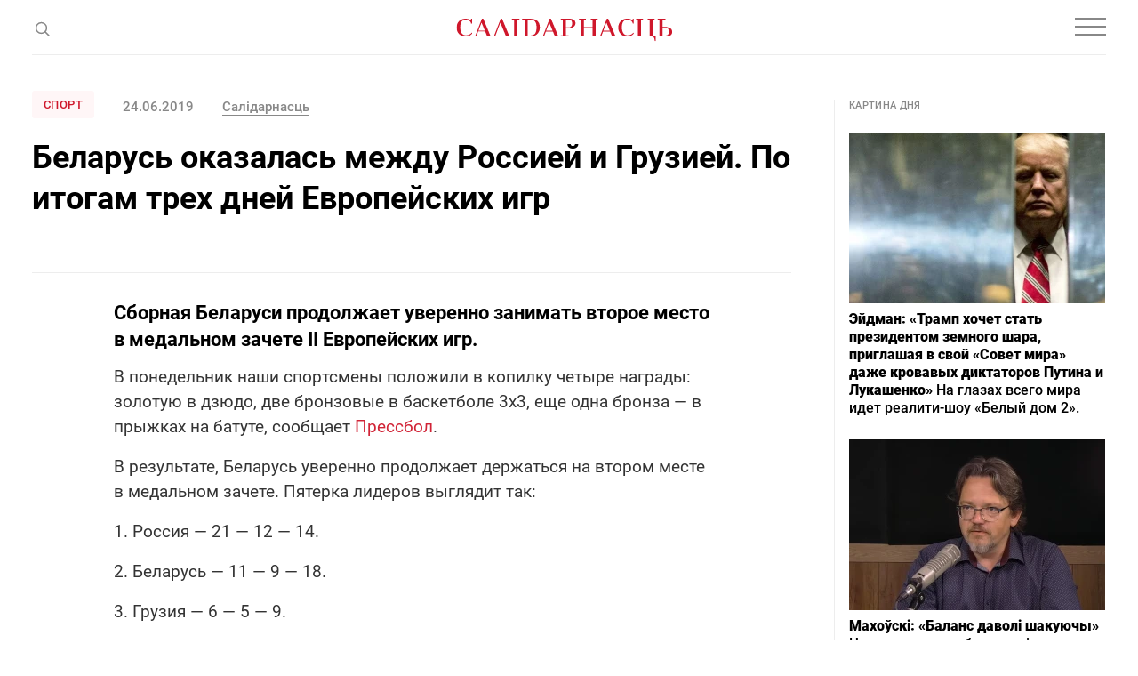

--- FILE ---
content_type: text/html; charset=utf-8
request_url: https://www.google.com/recaptcha/api2/aframe
body_size: 265
content:
<!DOCTYPE HTML><html><head><meta http-equiv="content-type" content="text/html; charset=UTF-8"></head><body><script nonce="rMdOqboaCEiDQScWijd7fg">/** Anti-fraud and anti-abuse applications only. See google.com/recaptcha */ try{var clients={'sodar':'https://pagead2.googlesyndication.com/pagead/sodar?'};window.addEventListener("message",function(a){try{if(a.source===window.parent){var b=JSON.parse(a.data);var c=clients[b['id']];if(c){var d=document.createElement('img');d.src=c+b['params']+'&rc='+(localStorage.getItem("rc::a")?sessionStorage.getItem("rc::b"):"");window.document.body.appendChild(d);sessionStorage.setItem("rc::e",parseInt(sessionStorage.getItem("rc::e")||0)+1);localStorage.setItem("rc::h",'1768964580356');}}}catch(b){}});window.parent.postMessage("_grecaptcha_ready", "*");}catch(b){}</script></body></html>